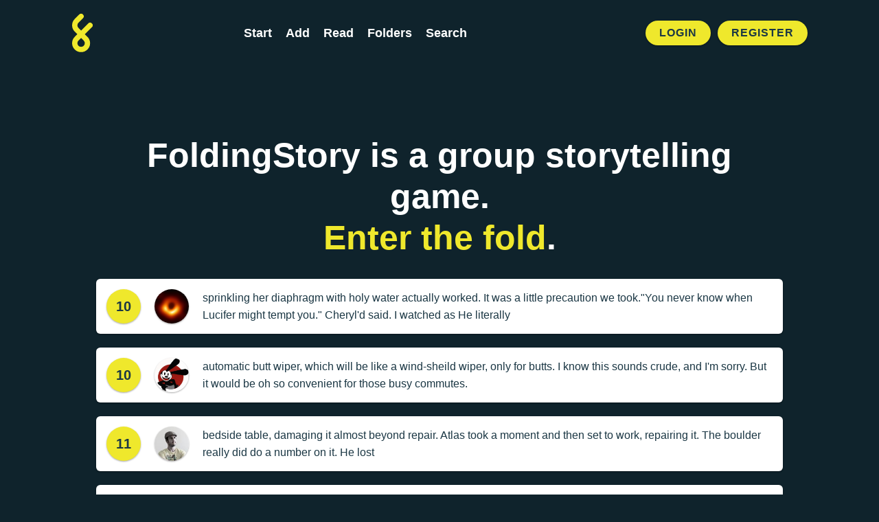

--- FILE ---
content_type: text/html; charset=UTF-8
request_url: https://foldingstory.com/?URL=https://www.longdistanceoutofstatemoving.com/long-distance-moving/ar-id/phoenix-az
body_size: 3000
content:
<!DOCTYPE html>
<html lang="en">
    <head>
        <meta charset="utf-8">
        <meta name="csrf-token" content="liTkxEhZD4tpE7NDpdw0xQfZcK1bO4WvTucIL8fj">
        <meta name="viewport" content="maximum-scale=1, initial-scale=1">

        <title>FoldingStory | The Group Storytelling Game</title>
        <meta name="description" content="FoldingStory is a group storytelling game where you can only see the line written before you. Join the fold and take your creative writing to the next level.">


        <!-- Open Graph / Facebook -->
        <meta property="og:type" content="website">
        <meta property="og:url" content="https://foldingstory.com">
        <meta property="og:title" content="FoldingStory | The Group Storytelling Game">
        <meta property="og:description" content="FoldingStory is a group storytelling game where you can only see the line written before you. Join the fold and take your creative writing to the next level.">
        <meta property="og:image" content="https://foldingstory.com/foldingstory-social-banner.png">

        <!-- Twitter -->
        <meta property="twitter:card" content="summary_large_image">
        <meta property="twitter:url" content="https://foldingstory.com">
        <meta property="twitter:title" content="FoldingStory | The Group Storytelling Game">
        <meta property="twitter:description" content="FoldingStory is a group storytelling game where you can only see the line written before you. Join the fold and take your creative writing to the next level.">
        <meta property="twitter:image" content="https://foldingstory.com/foldingstory-social-banner.png">

        <link rel="manifest" href="https://foldingstory.com/manifest.json">
        <link rel="icon" href="https://foldingstory.com/foldingstory-icon.png" sizes="32x32"/>
        <link rel="icon" href="https://foldingstory.com/foldingstory-icon.png" sizes="192x192"/>
        <link rel="apple-touch-icon" href="https://foldingstory.com/foldingstory-icon.png"/>
        <meta name="msapplication-TileImage" content="https://foldingstory.com/foldingstory-icon.png"/>

        <!-- Fonts -->
    	<script src="https://kit.fontawesome.com/fb7291c220.js" crossorigin="anonymous"></script>

        <!-- CSS -->
        <link href="/css/app.css" rel="stylesheet">
        <link href="/css/guest.css" rel="stylesheet">
        <style >[wire\:loading], [wire\:loading\.delay], [wire\:loading\.inline-block], [wire\:loading\.inline], [wire\:loading\.block], [wire\:loading\.flex], [wire\:loading\.table], [wire\:loading\.grid], [wire\:loading\.inline-flex] {display: none;}[wire\:loading\.delay\.shortest], [wire\:loading\.delay\.shorter], [wire\:loading\.delay\.short], [wire\:loading\.delay\.long], [wire\:loading\.delay\.longer], [wire\:loading\.delay\.longest] {display:none;}[wire\:offline] {display: none;}[wire\:dirty]:not(textarea):not(input):not(select) {display: none;}input:-webkit-autofill, select:-webkit-autofill, textarea:-webkit-autofill {animation-duration: 50000s;animation-name: livewireautofill;}@keyframes livewireautofill { from {} }</style>

        <!-- Scripts -->
        
        <!-- Google tag (gtag.js) -->
        <script async src="https://www.googletagmanager.com/gtag/js?id=G-QP7J6NG83B"></script>
        <script>
          window.dataLayer = window.dataLayer || [];
          function gtag(){dataLayer.push(arguments);}
          gtag('js', new Date());

          gtag('config', 'G-QP7J6NG83B');
        </script>

    </head>
    <body class="home">

        <!-- Navigation -->
        <header class="header">
            <div class="container">
    <nav class="header__navigation">
        
                <a class="header__logo" href="/">
            <img src="/foldingstory-icon.svg" alt="FoldingStory Logo" width="30" height="56" />
        </a>
        
        <div class="header__menu">
            <ul>
                <li ><a href="/start/" aria-label="Start a new FoldingStory">Start</a></li>
                <li ><a href="/add/" aria-label="Add to an open FoldingStory">Add</a></li>
                <li ><a href="/read/" aria-label="Read a finished FoldingStory">Read</a></li>
                <li ><a href="/leaderboard/" aria-label="View the best folders">Folders</a></li>
                <li ><a href="/search/" aria-label="Search for a FoldingStory">Search</a></li>
            </ul>
        </div>

                <aside class="header__tools">
            <ul class="header__tools__authentication">
                <li><a href="/login/">Login</a></li>
                <li><a href="/register/">Register</a></li>
            </ul>
        </aside>
            </nav>
</div>

<div class="fixednav">
    <ul>
        <li><a href="/dashboard/" aria-label="Dashboard"> <i class="fa-regular fa-house"></i> </a></li>
        <li><a href="/start/" aria-label="Start a new FoldingStory"> <i class="fa-regular fa-circle-plus"></i>  </a></li>
        <li><a href="/add/" aria-label="Add to an open FoldingStory"> <i class="fa-regular fa-layer-plus"></i>  </a></li>
        <li><a href="/read/" aria-label="Read a finished FoldingStory"> <i class="fa-regular fa-book-open-reader"></i>  </a></li>
        <li><a href="/leaderboard/" aria-label="View the best folders"> <i class="fa-regular fa-ranking-star"></i>  </a></li>
    </ul>
</div>
        </header>

        <!-- Main Content -->
        <main class="main">
            
    <p>FoldingStory is a group storytelling game. <br><a href="/register/">Enter the fold</a>.</p>

	<ul class="stories">
				<li class="story">
			<a href="/s/71avq">
				<div class="story__score">
					10
				</div>
		    	<div class="user__photo standard">
					<img src="/storage/profiles/photo_835.png" width="50" height="50" alt="Avatar" />
		    	</div>
				<div class="story__text">
					sprinkling her diaphragm with holy water actually worked. It was a little precaution we took.&quot;You never know when Lucifer might tempt you.&quot; Cheryl&#039;d said. I watched as He literally
				</div>
			</a>
			<dl class="story__meta">
				<dt>Folder</dt><dd>SlimWhitman</dd>
				<dt>Folded</dt><dd>2011-06-29 22:03:29</dd>
			</dl>
		</li>
				<li class="story">
			<a href="/s/c5a4q">
				<div class="story__score">
					10
				</div>
		    	<div class="user__photo standard">
					<img src="/storage/profiles/photo_7054.png" width="50" height="50" alt="Avatar" />
		    	</div>
				<div class="story__text">
					automatic butt wiper, which will be like a wind-sheild wiper, only for butts. I know this sounds crude, and I&#039;m sorry. But it would be oh so convenient for those busy commutes.
				</div>
			</a>
			<dl class="story__meta">
				<dt>Folder</dt><dd>Woab</dd>
				<dt>Folded</dt><dd>2016-09-29 18:34:59</dd>
			</dl>
		</li>
				<li class="story">
			<a href="/s/npq5y">
				<div class="story__score">
					11
				</div>
		    	<div class="user__photo standard">
					<img src="/storage/profiles/photo_4023.jpg" width="50" height="50" alt="Avatar" />
		    	</div>
				<div class="story__text">
					bedside table, damaging it almost beyond repair. Atlas took a moment and then set to work, repairing it. The boulder really did do a number on it. He lost
				</div>
			</a>
			<dl class="story__meta">
				<dt>Folder</dt><dd>RoboRoach</dd>
				<dt>Folded</dt><dd>2014-01-17 04:20:51</dd>
			</dl>
		</li>
				<li class="story">
			<a href="/s/frxop">
				<div class="story__score">
					11
				</div>
		    	<div class="user__photo standard">
					<img src="/storage/profiles/avatar.png" width="50" height="50" alt="Avatar" />
		    	</div>
				<div class="story__text">
					small stint with galoshes, but it died soon after. Kenny&quot;s legacy lived on through the ages, and his name went down in history books.
				</div>
			</a>
			<dl class="story__meta">
				<dt>Folder</dt><dd>dragonikki</dd>
				<dt>Folded</dt><dd>2020-01-25 06:03:04</dd>
			</dl>
		</li>
				<li class="story">
			<a href="/s/ao9tu">
				<div class="story__score">
					10
				</div>
		    	<div class="user__photo standard">
					<img src="/storage/profiles/photo_1541.jpg" width="50" height="50" alt="Avatar" />
		    	</div>
				<div class="story__text">
					&quot;Pancakes.. again? Don&#039;t you ever have me cook you anything else?&quot; Mattie asked Gill, playfully acting annoyed. Gill just smiled innocently, though he was anything but that.
				</div>
			</a>
			<dl class="story__meta">
				<dt>Folder</dt><dd>AwesomeRain</dd>
				<dt>Folded</dt><dd>2011-07-17 05:05:48</dd>
			</dl>
		</li>
			</ul>
        </main>

        <!-- Footer -->
        <footer class="footer">
            <ul class="legal">
    <li><a href="/help">Help</a></li>
    <li><a href="/rules">Rules</a></li>
    <li><a href="/privacy">Privacy</a></li>
    <li><a href="/terms">Terms</a></li>
</ul>

<p>&copy; 2010 – 2026 FoldingStory | The Group Storytelling Game</p>

<p><a href="mailto:feedback@foldingstory.com">Questions? Comments? Let us know.</a></p>

<p><a href="https://discord.gg/CWNXmn574M" target="_blank" title="Join the FoldingStory Discord"><i class="fa-brands fa-discord fa-2x" aria-label="Discord"></i></a> <a href="https://twitter.com/foldingstory" target="_blank" title="Follow us on Twitter!"><i class="fa-brands fa-twitter fa-2x" aria-label="Twitter"></i></a></p>
        </footer>

        <!-- JavaScript -->
        <script src="/livewire/livewire.js?id=de3fca26689cb5a39af4" data-turbo-eval="false" data-turbolinks-eval="false" ></script><script data-turbo-eval="false" data-turbolinks-eval="false" >window.livewire = new Livewire();window.Livewire = window.livewire;window.livewire_app_url = '';window.livewire_token = 'liTkxEhZD4tpE7NDpdw0xQfZcK1bO4WvTucIL8fj';window.deferLoadingAlpine = function (callback) {window.addEventListener('livewire:load', function () {callback();});};let started = false;window.addEventListener('alpine:initializing', function () {if (! started) {window.livewire.start();started = true;}});document.addEventListener("DOMContentLoaded", function () {if (! started) {window.livewire.start();started = true;}});</script>
        <script src="/js/app.js"></script>
    </body>
</html>
